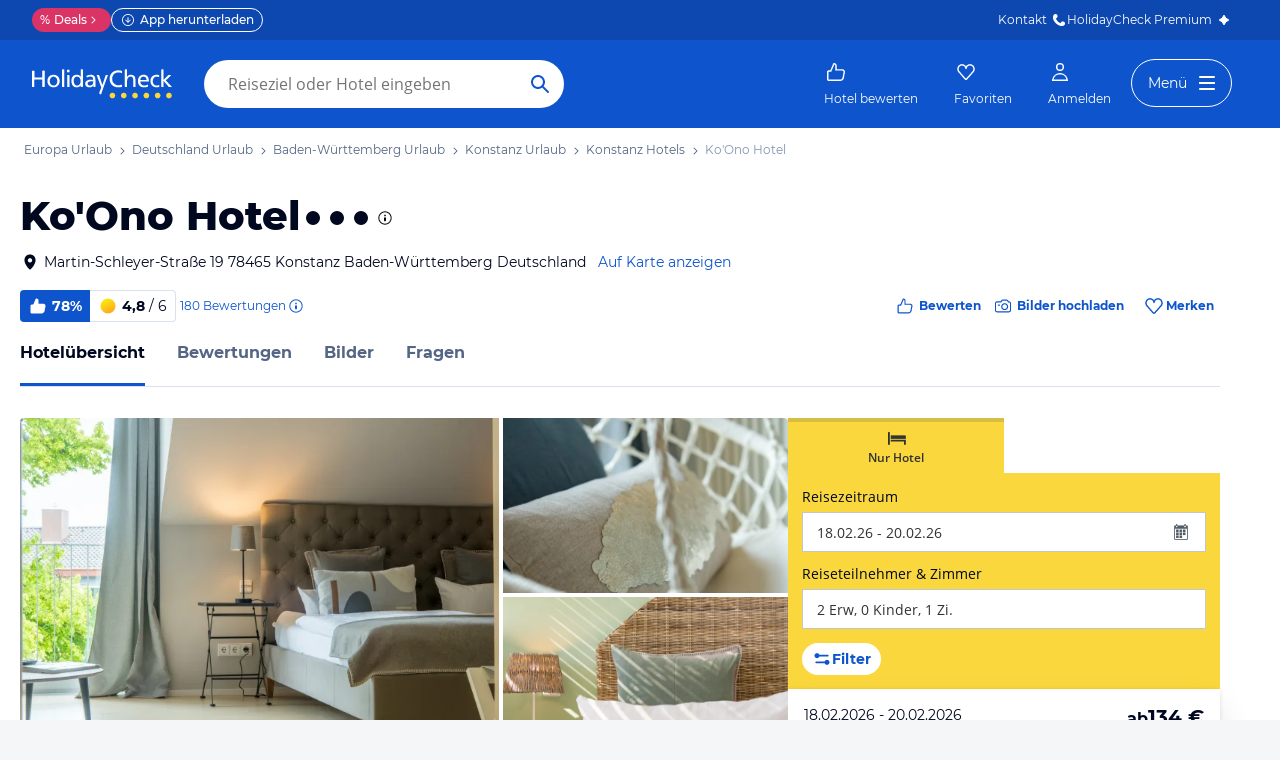

--- FILE ---
content_type: application/javascript
request_url: https://www.holidaycheck.de/public/assets/dist/3857.2ef914c0772dd3b79485.js
body_size: 2251
content:
"use strict";(self.__LOADABLE_LOADED_CHUNKS__=self.__LOADABLE_LOADED_CHUNKS__||[]).push([[3857],{26238:(e,t,o)=>{o.r(t),o.d(t,{default:()=>$});var r=o(17437),a=o(64980),n=o(80045),c=o(96540),i=o(59858),s=o.n(i),l=o(25001),p=o.n(l),d=o(54090),u=o(39007),h=o(20795),f=o(47659),A=o(23943),g=o(31088),b=o(3976),O=o(3240),m=o(70361),x=o(57041),w=o(72943),y=(o(98302),o(73132)),v=o(68683),D=o(2256),j=o(23786),k=o(9864),P=o(6585),S=o(15920),E=o(44771),Y=o(2445);const H=["variant"];function L(e,t){var o=Object.keys(e);if(Object.getOwnPropertySymbols){var r=Object.getOwnPropertySymbols(e);t&&(r=r.filter(function(t){return Object.getOwnPropertyDescriptor(e,t).enumerable})),o.push.apply(o,r)}return o}function I(e){for(var t=1;t<arguments.length;t++){var o=null!=arguments[t]?arguments[t]:{};t%2?L(Object(o),!0).forEach(function(t){(0,a.A)(e,t,o[t])}):Object.getOwnPropertyDescriptors?Object.defineProperties(e,Object.getOwnPropertyDescriptors(o)):L(Object(o)).forEach(function(t){Object.defineProperty(e,t,Object.getOwnPropertyDescriptor(o,t))})}return e}const R={columnGap:A.A.space.m,display:"grid",gridTemplate:"auto / auto auto",justifyContent:"left",justifyItems:"left",[j.Iy]:{gridTemplate:"auto auto / auto",rowGap:A.A.space.xs}},C={gridTemplate:"auto auto / auto",rowGap:A.A.space.s,marginTop:A.A.space.s,a:{fontSize:A.A.fontSizes["2xs"]}},_=e=>{let{variant:t}=e,o=(0,n.A)(e,H);return(0,Y.Y)(D.A,I({css:[v.cf,"height:auto;",{background:"transparent",color:v.Ep.color,border:"1px ".concat(v.Ep.color," solid"),borderRadius:A.A.radii.small,height:"28px",padding:"".concat(A.A.space["2xs"],"px ").concat(A.A.space["2xs"],"px ").concat(A.A.space["2xs"],"px ").concat(A.A.space.xs,"px"),gap:A.A.space["2xs"],"&:hover":{color:"".concat(A.A.colors.accentHovered," !important"),background:"transparent !important",borderColor:"".concat(A.A.colors.accentHovered," !important")},"&:focus-visible":{color:v.Ep.color,outline:"".concat(A.A.colors.accent," solid 2px"),outlineOffset:"4px"},"&:focus":{color:v.Ep.color}},"",""],size:"s"},o))},U=()=>(0,Y.Y)(d.A,{style:I(I({},k.Xt),{},{margin:0})}),z=()=>(0,Y.Y)(u.A,{style:{margin:0}}),F=()=>(0,Y.Y)(h.A,{css:k.PJ}),B=e=>(0,Y.Y)("img",I({css:(0,r.AH)({height:"328px",width:"384px",borderTopLeftRadius:A.A.radii.small,borderBottomLeftRadius:A.A.radii.small,[j.$u]:{borderTopRightRadius:A.A.radii.small,borderBottomLeftRadius:0,height:"240px",width:"520px"},[j.Iy]:{borderBottomLeftRadius:0,borderTopRightRadius:A.A.radii.small,aspectRatio:"4/3",width:"100%",height:"auto"}},"","")},e)),T=e=>(0,Y.Y)("img",I({css:(0,r.AH)({position:"absolute",top:0,left:A.A.space.xl,width:"170px",height:A.A.space["8xl"],[j.$u]:{left:A.A.space.s},[j.Iy]:{left:A.A.space.xs}},"","")},e));var G={name:"1avrbag",styles:"padding:0;position:relative"};const $=e=>{const{variant:t,adData:o,hotelName:a,hotelId:n}=e,[i,l]=(0,c.useState)(!1),d=(0,E.Pj)(g.RouteStore).getCurrentRoute().name,u=(0,E.z5)(y.A),h=(t,o)=>{const r="".concat(e.adData.campaignId,"|").concat(e.hotelId);u(I({event:"event",eventCategory:"PremiumPackage",eventAction:t,eventLabel:r},o))},k=()=>{window.history.replaceState({},"",window.location.pathname),l(!1)};return(0,c.useEffect)(()=>{h("DisplayDirectLinks",{nonInteraction:1}),window.location.href.includes("#aktionsangebot")&&"hotel-index"===d&&(h("OpenOfferModal",{nonInteraction:1}),l(!0))},[]),(0,Y.FD)(Y.FK,{children:[(0,Y.FD)("div",{css:[R,"mediaLightbox"===t&&C,"",""],children:[(0,Y.Y)(_,{"data-testid":"promotionbuttonoffer",iconLeft:z,iconRight:U,onClick:e=>{e.preventDefault(),h("OpenOfferModal"),l(!0)},variant:t,children:"Aktionsangebot des Hotels"}),(0,Y.Y)(S.A,{"data-testid":"promotionbuttonlink",hotelExternalUrl:o.hotelExternalUrl,iconRight:F,onClick:()=>h("ClickDirectLink"),variant:t,children:"Offizielle Hotel Homepage"})]}),(0,Y.Y)(w.Ay,{variant:"overlayOnDark",children:(0,Y.Y)(s(),{"data-testid":"modal",show:i,onHide:k,css:(0,r.AH)({".modal-dialog":{width:960,".modal-content":{borderRadius:A.A.radii.small,border:"none"},[j.Iy]:{maxWidth:520,width:"90%"},[j.$u]:{width:520}}},"",""),children:(0,Y.FD)("div",{css:G,children:[(0,Y.Y)(T,{className:"offer-badge-logo",src:"public/assets/img/offer-badge.png",alt:"Aktionsangebot"}),(0,Y.Y)(f.A,{"data-testid":"closeIcon-modal",onClick:k,css:(0,r.AH)({width:"".concat(A.A.space.xl,"px !important"),color:v.gF.color,position:"absolute",top:A.A.space.xl,right:A.A.space.m,cursor:"pointer",[j.vO]:{top:A.A.space.s,right:A.A.space.s,color:A.A.colors.white}},"","")}),(0,Y.FD)("div",{css:(0,r.AH)({display:"flex",width:"100%",[j.vO]:{flexDirection:"column"}},"",""),children:[(0,Y.Y)(B,{src:(0,P.zY)(n,{width:640,height:480})}),(0,Y.FD)("div",{css:(0,r.AH)({display:"flex",flexDirection:"column",justifyContent:"space-between",[j.$u]:{margin:"".concat(A.A.space.m,"px ").concat(A.A.space.xl,"px ").concat(A.A.space.xl,"px")},[j.Iy]:{margin:A.A.space.m}},"",""),children:[(0,Y.FD)("div",{css:(0,r.AH)({margin:"".concat(A.A.space["3xl"],"px ").concat(A.A.space["3xl"],"px ").concat(A.A.space.m,"px"),[j.vO]:{margin:0}},"",""),children:[(0,Y.Y)(b.A,{as:"div",slim:!0,size:"xs",css:(0,r.AH)({paddingBottom:A.A.space.m,[j.Iy]:O.OO},"",""),children:a}),(0,Y.Y)(m.A,{size:"m",children:p()(o.offer.text)})]}),(0,Y.FD)("div",{css:(0,r.AH)({display:"flex",columnGap:A.A.space.m,margin:"".concat(A.A.space.m,"px ").concat(A.A.space["2xl"],"px ").concat(A.A.space["3xl"],"px"),justifyContent:"flex-end",alignItems:"center",[j.vO]:{flexDirection:"column-reverse",justifyContent:"center",margin:"".concat(A.A.space.xl,"px 0"),rowGap:A.A.space.xs},[j.$u]:{margin:"".concat(A.A.space.xl,"px 0 0 0")},[j.Iy]:{margin:"".concat(A.A.space.m,"px 0 0 0")}},"",""),children:[(0,Y.Y)(x.A,{as:"div",css:(0,r.AH)({textAlign:"right",width:"200px",[j.vO]:{textAlign:"center",width:"auto"}},"",""),size:"s",color:"tertiary",children:"Externes Angebot. Buchung und Abwicklung direkt beim Anbieter."}),(0,Y.Y)(D.A,{"data-testid":"offerLink",as:"a",href:o.offer.link,onClick:()=>h("ClickOfferLink"),target:"_blank",rel:"noopener noreferrer nofollow",variant:"secondary",children:"Zum Angebot"})]})]})]})]})})})]})}},15920:(e,t,o)=>{o.d(t,{A:()=>f});var r=o(64980),a=o(80045),n=o(96540),c=o(12215),i=o.n(c),s=o(2256),l=o(68683),p=o(2445);const d=["hotelExternalUrl","variant"];function u(e,t){var o=Object.keys(e);if(Object.getOwnPropertySymbols){var r=Object.getOwnPropertySymbols(e);t&&(r=r.filter(function(t){return Object.getOwnPropertyDescriptor(e,t).enumerable})),o.push.apply(o,r)}return o}function h(e){const t=i().get("hcUUID");try{const o=new URL(e);return t&&o.searchParams.append("hcUUID",t),o}catch(t){return e}}function f(e){let{hotelExternalUrl:t,variant:o}=e,c=(0,a.A)(e,d);const[i,f]=(0,n.useState)(!0);return(0,n.useEffect)(()=>{f(!1)},[]),(0,p.Y)(s.A,function(e){for(var t=1;t<arguments.length;t++){var o=null!=arguments[t]?arguments[t]:{};t%2?u(Object(o),!0).forEach(function(t){(0,r.A)(e,t,o[t])}):Object.getOwnPropertyDescriptors?Object.defineProperties(e,Object.getOwnPropertyDescriptors(o)):u(Object(o)).forEach(function(t){Object.defineProperty(e,t,Object.getOwnPropertyDescriptor(o,t))})}return e}({as:"a",css:["slim"===o?l.ug:l.hU,"height:auto;",""],size:"slim"===o?"xs":"s",variant:"link",href:i?t:h(t),rel:"noopener noreferrer nofollow",target:"_blank"},c))}},72943:(e,t,o)=>{o.d(t,{Ay:()=>g});var r=o(64980),a=o(80045),n=o(23943),c=o(2445);const i=["variant"];function s(e,t){var o=Object.keys(e);if(Object.getOwnPropertySymbols){var r=Object.getOwnPropertySymbols(e);t&&(r=r.filter(function(t){return Object.getOwnPropertyDescriptor(e,t).enumerable})),o.push.apply(o,r)}return o}const l={boxShadow:n.A.shadows.shallow},p={boxShadow:n.A.shadows.raised},d={boxShadow:n.A.shadows.overlay},u={boxShadow:n.A.shadows.popOut},h={boxShadow:n.A.shadows.shallowOnDark},f={boxShadow:n.A.shadows.raisedOnDark},A={overlay:d,overlayOnDark:{boxShadow:n.A.shadows.overlayOnDark},popOut:u,popOutOnDark:{boxShadow:n.A.shadows.popOutOnDark},raised:p,raisedOnDark:f,shallow:l,shallowOnDark:h},g=e=>{let{variant:t}=e,o=(0,a.A)(e,i);return(0,c.Y)("div",function(e){for(var t=1;t<arguments.length;t++){var o=null!=arguments[t]?arguments[t]:{};t%2?s(Object(o),!0).forEach(function(t){(0,r.A)(e,t,o[t])}):Object.getOwnPropertyDescriptors?Object.defineProperties(e,Object.getOwnPropertyDescriptors(o)):s(Object(o)).forEach(function(t){Object.defineProperty(e,t,Object.getOwnPropertyDescriptor(o,t))})}return e}({css:A[t]},o))}}}]);

--- FILE ---
content_type: application/javascript
request_url: https://www.holidaycheck.de/public/assets/dist/302.7bc6f324c3354d9c1c7c.js
body_size: 5100
content:
"use strict";(self.__LOADABLE_LOADED_CHUNKS__=self.__LOADABLE_LOADED_CHUNKS__||[]).push([[302],{24551:(e,t,n)=>{n.d(t,{WK:()=>o.A,DK:()=>i.A,WJ:()=>c.W,zM:()=>r.zM}),n(59194),n(80570),n(42965);var r=n(25033),o=(n(97269),n(39393),n(55455),n(92283),n(21701)),i=n(10241),a=(n(50784),n(19258),n(48067));n(77958),n(61446),(0,a.wE)("/ho/angebote-:hotelName/:hotelId/:travelkind");var c=n(16955);n(50027),n(88799)},32004:(e,t,n)=>{n.d(t,{A:()=>ue}),n(98302);var r=n(21893),o=n(30567),i=n(5556),a=n.n(i),c=n(64980),s=n(23943),l=n(23786),u=n(68683),d=n(23969),f=n(2445);function g(e,t){var n=Object.keys(e);if(Object.getOwnPropertySymbols){var r=Object.getOwnPropertySymbols(e);t&&(r=r.filter(function(t){return Object.getOwnPropertyDescriptor(e,t).enumerable})),n.push.apply(n,r)}return n}const p=e=>(0,f.Y)(d.A,function(e){for(var t=1;t<arguments.length;t++){var n=null!=arguments[t]?arguments[t]:{};t%2?g(Object(n),!0).forEach(function(t){(0,c.A)(e,t,n[t])}):Object.getOwnPropertyDescriptors?Object.defineProperties(e,Object.getOwnPropertyDescriptors(n)):g(Object(n)).forEach(function(t){Object.defineProperty(e,t,Object.getOwnPropertyDescriptor(n,t))})}return e}({css:[u.gF,u.Fg,{"&:hover, &:active, &:focus":{color:s.A.colors.primary},[l.Iy]:u.cf},"",""]},e));var h=n(17437),v=n(57041),m=n(26180);function y(e,t){var n=Object.keys(e);if(Object.getOwnPropertySymbols){var r=Object.getOwnPropertySymbols(e);t&&(r=r.filter(function(t){return Object.getOwnPropertyDescriptor(e,t).enumerable})),n.push.apply(n,r)}return n}const b=e=>{const t=(0,m.L)();return(0,f.Y)(v.A,function(e){for(var t=1;t<arguments.length;t++){var n=null!=arguments[t]?arguments[t]:{};t%2?y(Object(n),!0).forEach(function(t){(0,c.A)(e,t,n[t])}):Object.getOwnPropertyDescriptors?Object.defineProperties(e,Object.getOwnPropertyDescriptors(n)):y(Object(n)).forEach(function(t){Object.defineProperty(e,t,Object.getOwnPropertyDescriptor(n,t))})}return e}({as:t?"h2":"span",size:"l",color:"primary",weight:"bold",css:(0,h.AH)({[l.Iy]:u.cf},"","")},e))};var O=n(46470);const w=(e,t)=>{let{routeName:n,children:r,navParams:o,activeByPage:i,disableLinkByPage:a,shouldIndex:c}=e,{currentRoute:s}=t;const l=i.includes(s.page),u=(a||i).includes(s.page),d={eventCategory:"Hotel Navigation Bar",eventAction:"header",eventLabel:n};return(0,f.Y)(O.A,{isActive:l,children:u?(0,f.Y)(b,{children:r}):(0,f.Y)(p,{routeName:n,navParams:o,trackingInformation:d,shouldIndex:c,children:r})})};w.defaultProps={activeByPage:[]},w.contextTypes={currentRoute:a().object};const A=w;var P=n(29209),j=n.n(P),k=n(31088),S=n(99354),D=n(21701),C=n(17494),I=n(80045),L=n(54090),B=n(2256);const F=["children"];function N(e,t){var n=Object.keys(e);if(Object.getOwnPropertySymbols){var r=Object.getOwnPropertySymbols(e);t&&(r=r.filter(function(t){return Object.getOwnPropertyDescriptor(e,t).enumerable})),n.push.apply(n,r)}return n}function E(e){for(var t=1;t<arguments.length;t++){var n=null!=arguments[t]?arguments[t]:{};t%2?N(Object(n),!0).forEach(function(t){(0,c.A)(e,t,n[t])}):Object.getOwnPropertyDescriptors?Object.defineProperties(e,Object.getOwnPropertyDescriptors(n)):N(Object(n)).forEach(function(t){Object.defineProperty(e,t,Object.getOwnPropertyDescriptor(n,t))})}return e}const Y=e=>{let{children:t}=e,n=(0,I.A)(e,F);return(0,f.FD)(O.A,{css:(0,h.AH)({[l.md]:{marginLeft:"auto"}},"",""),className:"OfferListButton",children:[(0,f.Y)(p,E(E({css:(0,h.AH)({[l.md]:{display:"none"}},"",""),routeName:"offer-list"},n),{},{children:t})),(0,f.Y)(B.A,E(E({as:d.A,className:"NavOfferList__button",css:(0,h.AH)({[l.vO]:{display:"none"}},"",""),floating:!0,iconRight:L.A,routeName:"offer-list"},n),{},{children:t}))]})};var _=n(76511),H=n(80978),T=n(44771),R=n(94139);const x=["travelkind","fallback"];function W(e,t){var n=Object.keys(e);if(Object.getOwnPropertySymbols){var r=Object.getOwnPropertySymbols(e);t&&(r=r.filter(function(t){return Object.getOwnPropertyDescriptor(e,t).enumerable})),n.push.apply(n,r)}return n}function M(e){for(var t=1;t<arguments.length;t++){var n=null!=arguments[t]?arguments[t]:{};t%2?W(Object(n),!0).forEach(function(t){(0,c.A)(e,t,n[t])}):Object.getOwnPropertyDescriptors?Object.defineProperties(e,Object.getOwnPropertyDescriptors(n)):W(Object(n)).forEach(function(t){Object.defineProperty(e,t,Object.getOwnPropertyDescriptor(n,t))})}return e}function z(e,t){return(0,H.A)(t.totalPrice.amount,t.totalPrice.currency,e,0)}function K(e){let{travelkind:t,fallback:n}=e,r=(0,I.A)(e,x);const o=(0,T.Pj)(_.A).getLocale(),{offer:i,isLoading:a}=function(e){(0,T.C4)(D.A);const t=(0,T.C4)(R.Ay);return{offer:t.getCheapestOffer(e),isLoading:t.isLoading()}}(t);return i?(0,f.FD)("span",M(M({},r),{},{children:["Angebote ab"," ",(0,f.Y)("span",{css:["transition:ease-in filter 1s;",a&&{filter:"blur(3px)"},"",""],children:z(o,i)})]})):n}var q=n(7626),U=n(74367);function G(e,t){var n=Object.keys(e);if(Object.getOwnPropertySymbols){var r=Object.getOwnPropertySymbols(e);t&&(r=r.filter(function(t){return Object.getOwnPropertyDescriptor(e,t).enumerable})),n.push.apply(n,r)}return n}function J(e){for(var t=1;t<arguments.length;t++){var n=null!=arguments[t]?arguments[t]:{};t%2?G(Object(n),!0).forEach(function(t){(0,c.A)(e,t,n[t])}):Object.getOwnPropertyDescriptors?Object.defineProperties(e,Object.getOwnPropertyDescriptors(n)):G(Object(n)).forEach(function(t){Object.defineProperty(e,t,Object.getOwnPropertyDescriptor(n,t))})}return e}const V=j()(function(e){const t=(0,q.A)(),n=(0,U.A)({eventCategory:"Hotel Navigation Bar",eventAction:"Click offers",eventLabel:!0}),{navParams:r,isBookable:o,isActive:i,travelkind:a,withoutOfferPrice:c}=e;return i?(0,f.Y)(O.A,{isActive:!0,children:(0,f.Y)(b,{children:"Angebote"})}):o&&!t?(0,f.Y)(Y,{onClick:n,navParams:J(J({},r),{},{travelkind:a}),children:c?"Angebote":(0,f.Y)(K,{fallback:"Angebote",travelkind:a})}):null},[D.A],e=>{const t=e.getStore(k.RouteStore).getCurrentRoute().page;return{travelkind:(0,C.A)(e),isBookable:e.getStore(S.A).isBookable(),isActive:["offerlist","hotel-details-offer-list"].includes(t)}});var Z=n(38268),$=n(47265),Q=n(96540),X=n(7179),ee=n(45232);function te(e,t){var n=Object.keys(e);if(Object.getOwnPropertySymbols){var r=Object.getOwnPropertySymbols(e);t&&(r=r.filter(function(t){return Object.getOwnPropertyDescriptor(e,t).enumerable})),n.push.apply(n,r)}return n}function ne(e){for(var t=1;t<arguments.length;t++){var n=null!=arguments[t]?arguments[t]:{};t%2?te(Object(n),!0).forEach(function(t){(0,c.A)(e,t,n[t])}):Object.getOwnPropertyDescriptors?Object.defineProperties(e,Object.getOwnPropertyDescriptors(n)):te(Object(n)).forEach(function(t){Object.defineProperty(e,t,Object.getOwnPropertyDescriptor(n,t))})}return e}const re="#HotelContact",oe=()=>(0,X.A)(re,90),ie=e=>{let{navParams:t}=e;const[n,r]=(0,Q.useState)(!1),{id:o}=t,i=(0,T.Pj)(ee.Ay).getAdData(ee.zg);(0,Q.useEffect)(()=>{r(!!document.querySelector(re))},[]);let a="span";const c={};return i?(n||(a="a",c.href="/hi/".concat(o).concat(re)),(0,f.Y)("li",{"data-testid":"contact-navbar-item",css:[u.gF,u.Fg,{"&:hover, &:active, &:focus":{color:s.A.colors.primary},[l.Iy]:u.cf,display:"flex",justifyContent:"center",alignItems:"center",marginBottom:"3px"},"",""],children:(0,f.Y)(a,ne(ne({onClick:oe,css:[u.gF,{cursor:"pointer","&:hover, &:active, &:focus":{color:s.A.colors.primary}},"",""]},c),{},{children:"Kontakt"}))})):null};var ae=n(24551),ce=n(13329);const se=j()(function(e){let{show:t,price:n}=e;const r=(0,U.A)({eventCategory:"Hotel Navigation Bar",eventAction:"Click offers",eventLabel:"HotelDetailsOfferList"});return t?(0,f.FD)(B.A,{size:"s",as:"li",css:(0,h.AH)({marginLeft:"auto",marginTop:13,textTransform:"none",display:"none",[l.md]:{display:"flex"}},"",""),onClick:()=>{(0,X.A)("#offers"),r()},children:["Zu den Angeboten ",n&&"ab ".concat(n)]}):null},[ae.WK,R.Ay],e=>{const t=e.getStore(k.RouteStore).getCurrentRoute().page,n=(0,C.A)(e),r=e.getStore(R.Ay).getCheapestOffer(n);return{price:r?(0,ce.$g)(r.totalPrice,0):"",show:"hotel-details-offer-list"===t}}),le=e=>{let{withoutOfferPrice:t,hideOfferPriceWhenNotSticky:n,isSticky:i,hotel:a}=e;const{hotelId:c,name:s,reviewCount:l,pictureCount:u,externalReviewsSummary:d,isClosed:g,shouldIndex:p}=a;return(0,f.FD)(Z.A,{id:"HotelNavBar",isSticky:i,hideOfferPriceWhenNotSticky:n,children:[(0,f.Y)(A,{navParams:{id:c,keyword:s},routeName:"hotel-index",activeByPage:["hotel/index"],shouldIndex:p,children:"Hotelübersicht"}),!g&&(0,f.FD)(f.FK,{children:[(l>0||(null==d?void 0:d.ratingCount)>0)&&(0,f.Y)(A,{navParams:{id:c,keyword:s},activeByPage:["hotel-review-detail","hotel-reviews"],disableLinkByPage:["hotel-reviews"],routeName:"hotel-reviews",children:"Bewertungen"}),u>0&&(0,f.Y)(A,{routeName:"hotel-media",activeByPage:["hotel-media"],navParams:(0,r.A)(c,s,{mediaType:"picture"}),children:"Bilder"}),(0,f.Y)(A,{routeName:"hotel-answers",activeByPage:["hotel-answer-detail","hotel-answers"],disableLinkByPage:["hotel-answers"],navParams:(0,o.A)(c,s),children:"Fragen"}),(0,f.Y)(ie,{navParams:{id:c}}),(0,f.Y)($.A,{componentName:"OfferListNavBarItem",children:(0,f.Y)(V,{navParams:{id:c,keyword:s},withoutOfferPrice:t})}),(0,f.Y)($.A,{componentName:"HotelDetailsOfferListNavBarItem",children:(0,f.Y)(se,{})})]})]})};le.defaultProps={filter:{},isSticky:!0,withoutOfferPrice:!1};const ue=le},59194:(e,t,n)=>{n.d(t,{Ay:()=>g});var r=n(44422),o=n.n(r),i=n(94847),a=n.n(i),c=n(91829),s=n(60332),l=n(73132),u=n(22674);function d(e,t,n,r){const o={event:"event",eventCategory:e,eventAction:t,eventLabel:n};return(0,c.O9)(r)&&(o.eventValue=r),o}function f(e,t){let{executeAction:n}=e;a()(n.bind(null,l.A),t)}const g={trackSearchInputFocusLost:function(e,t,n){f(e,[d(t,"searchInputFieldFocusedLost",n)])},trackSuggestionSelected:function(e,t,n,r){f(e,[d(t,"searchItemSelected",(0,u.dB)(r),(0,u.iW)(n,r))])},trackSearchInputCleared:function(e,t,n){f(e,[d(t,"searchInputFieldClearSelected",n)])},buildSearchTenant:function(e,t){const n=o()(["window","innerWidth"],e);return r=t,i=(0,s.wB)(n),["hcweb",r,i].filter(e=>(0,c.O9)(e)).filter(e=>e.length>0).join("_");var r,i}}},79004:(e,t,n)=>{n.d(t,{A:()=>w});var r=n(40367),o=n.n(r),i=n(17919),a=n.n(i),c=n(81329),s=n.n(c),l=n(68565),u=n.n(l),d=n(36933),f=n.n(d),g=n(32583),p=n.n(g),h=n(42845),v=n.n(h),m=n(59278),y=n.n(m),b=n(24010);const O=n.n(b)()((e,t)=>t.length>e?y()(e,t):t),w=v()(p(),f()(","),O(500),u()(/[ -]/g,"_"),s()(","),a()(o()))},30567:(e,t,n)=>{n.d(t,{A:()=>o});var r=n(25046);const o=function(e,t){let n=arguments.length>2&&void 0!==arguments[2]?arguments[2]:{};return(0,r.A)({id:e,keyword:t,p:n.p})}},25046:(e,t,n)=>{n.d(t,{A:()=>i});var r=n(26259),o=n(94580);function i(e){if(!e.id)throw new TypeError("Missing mandatory navParam id");const t={id:e.id,keyword:e.keyword,p:(0,r.A)(e.p)};return(0,o.A)(t)}},19258:(e,t,n)=>{n.d(t,{A:()=>l});var r=n(48067),o=n(77958),i=n.n(o),a=n(60444),c=n(69706);const s=(0,r.wE)("/dh/hotels-:destinationName/:destinationId{/:rawParams}*");function l(e,t){const n=(0,a.Ay)("destination-hotels",(0,c.A)(e,t)),r=s({destinationId:e.id,destinationName:i()(e.name),rawParams:n.rawParams});if(!Object.keys(n.query).length)return r;const o=new URLSearchParams(n.query);return o.sort(),"".concat(r,"?").concat(o)}},17494:(e,t,n)=>{n.d(t,{A:()=>d});var r=n(44422),o=n.n(r),i=n(99354),a=n(21701);const c=e=>{const t=e.getBookableTravelkinds();if(1===t.length)return t[0]},s=e=>{const t=e.isDefaultSearch(),n=o()(["travelkind"],e.getSearchSettings());if(!t&&n)return n},l=e=>e.getDefaultTravelkind(),u=e=>e.getDefaultSearchSettings().travelkind;function d(e){const t=e.getStore(i.A),n=e.getStore(a.A);return c(t)||s(n)||l(t)||u(n)}},36245:(e,t,n)=>{n.d(t,{A:()=>v});var r=n(17919),o=n.n(r),i=n(80342),a=n.n(i),c=n(37231),s=n.n(c),l=n(91829),u=n(79004);const d=[80,85,90,95],f=e=>(0,l.O9)(e)?"stars".concat(e):"stars0";function g(e){var t,n,r,o;return[null==e||null===(t=e.continent)||void 0===t?void 0:t.name,null==e||null===(n=e.country)||void 0===n?void 0:n.name,null==e||null===(r=e.region)||void 0===r?void 0:r.name,null==e||null===(o=e.city)||void 0===o?void 0:o.name].filter(l.O9)}function p(e){const t=s()(a()(100*e),d);return o()(e=>"recommendation".concat(e),t)}function h(e){return(0,l.O9)(e)?"award".concat(e.year):[]}function v(e,t,n){const{location:r,latestAward:o,recommendation:i,stars:a,name:c}=e,s=[t.split("-")[1],g(r),c,h(o),p(i),f(a)];return{category:"hotels",layout:n,keywords:(0,u.A)(s),pageId:e.hotelId}}},10241:(e,t,n)=>{n.d(t,{A:()=>b});var r=n(11589),o=n.n(r),i=n(91829),a=n(90973);const c=e=>e&&1===e.length&&!0===e[0],s=(e,t)=>c(e)||t?"1":"",l=(e,t)=>t&&c(e)?"latestAward.year:gte:2023":"",u=function(){const e=(arguments.length>0&&void 0!==arguments[0]?arguments[0]:[]).filter(e=>e);return e.length?e.map(e=>"reviewCalculations.uniqueSellingPoints:".concat(e)).join(","):""},d=function(){const e=(arguments.length>0&&void 0!==arguments[0]?arguments[0]:[]).filter(e=>e);return e.length?e.map(e=>"fingerprints.".concat(e,".filter:true")).join(","):""},f=e=>{const t=e.filter(e=>e);return t.length?t.map(e=>"facilitySummaries:".concat(e)).join(","):""},g=e=>{const t=null==e?void 0:e.filter(e=>e);return null!=t&&t.length?"facilitySummaries:in:".concat(t.join(";")):""},p=(e,t)=>e?"destinations.id:".concat(e):(null==t?void 0:t.length)>0?"destinations.id:in:".concat(t.join(";")):"",h=e=>e.length?"id:in:".concat(e.join(";")):"",v=(e,t)=>e?"campaigns:in:".concat(((e,t)=>t?"".concat(e,"_").concat(t):e)(e,t)):"",m=(e,t,n,r,o,i,a,s)=>{var m,y,b,O,w,A,P;return[(w=t.stars,w?"stars:gte:".concat(w):""),l(t.awardHotel,s),(O=t.ratingFiveSix,c(O)?"reviewCalculations.overall.rating:gte:5":""),(b=t.recommendationRate,b?"reviewCalculations.overall.recommendation:gte:0.".concat(b):""),(P=t.recommendedBy,P?P.map(e=>"reviewCalculations.perTraveledWith.".concat(e,".ranking:gt:0.6")).join(","):""),(A=t.recommendedFor,A?A.map(e=>"reviewCalculations.perTravelReason.".concat(e,".ranking:gt:0.6")).join(","):""),u(t.uniqueSellingPoints),d(t.fingerprints),f([].concat(t.hotelFacilities,t.hotelSize,t.familyFacilities,t.sportAndWellness,t.miscfeatures,t.roomFacilities,t.directBeachAccess)),p(o,i),h(a),(y=e.geo,y?"geo:geo:".concat(y.longitude,";").concat(y.latitude,";").concat(y.maxDistance):""),(m=e.geoBounds,m?"geo:geobounds:".concat(m):""),v(r,n),g(t.accoTypes)].filter(e=>""!==e).join(",")};function y(e){let t,{sort:n,geoFilters:r,withMemberRateSort:o,withPersornalizedSort:i}=e;const c="bookingCalculations.overall.ranking:desc,reviewCalculations.overall.ranking:desc,mediaCalculations.overall.count:desc";return t=a.M.includes(n)?"fingerprints.".concat(n.toUpperCase(),".score:desc"):"distance"===n&&null!=r&&r.geo?"geo:asc:".concat(r.geo.longitude,";").concat(r.geo.latitude):"ranking"===n?"reviewCalculations.overall.ranking:desc,mediaCalculations.overall.count:desc":"price"===n?"price,".concat(c):i?"personalized,".concat(c):"deal"===n?"deal,".concat(c):c,o&&(t="memberRate,".concat(t)),t}function b(e){var t;const{geoFilters:n,hotelFilters:r,sort:a,offset:c,limit:l,currency:u,destinationId:d,destinations:f,hotelIds:g,currentYear:p,withPersornalizedSort:h,ubtId:v,mlSortingBucket:b,hotelId:O,withCampaigns:w,withAds:A,withTrioLogic:P,withPricePrediction:j,withFacets:k,withMlDeals:S,travelkind:D,adHotelIds:C,withMemberRateSort:I,mcampaignValue:L}=Object.assign({},{geoFilters:{},hotelFilters:{},hotelIds:[],sort:"",offset:0,limit:10,currency:"EUR"},o()(i.O9,e)),B=Boolean(L);return o()(i.hj,{select:"id,name,stars,starsSource,geo,parents,reviewCalculations.uniqueSellingPoints,reviewCalculations.overall,latestAward,fingerprints,shouldIndex,campaigns",filter:m(n,r,D,L,d,f,g,p),sort:y({sort:a,geoFilters:n,withMemberRateSort:I,withPersornalizedSort:h}),offset:"".concat(c),limit:"".concat(l),currency:u,priceFilter:s(r.availability,B),destinationId:d,ubtId:v,mlSortingBucket:b,hotelId:O,withAds:A,withCampaigns:w,withFacets:k?"1":"",withMlDeals:S?"1":"",withTrioLogic:P?"1":"",withPricePrediction:j?"1":"",centroid:null==e||null===(t=e.centroid)||void 0===t?void 0:t.coordinates.join(";"),adHotelIds:C})}},21893:(e,t,n)=>{n.d(t,{A:()=>o});var r=n(24293);const o=(e,t,n,o)=>{const i={id:e,keyword:t,m:n.mediaType,s:n.sourceType,c:n.category,p:o&&o.page?o.page:null,mediaId:o&&o.mediaId?o.mediaId:null,term:n.term};return(0,r.gi)(i)}},18038:(e,t,n)=>{n.d(t,{A:()=>r});const r={rooms:"Zimmer",beach:"Strand",pool:"Pool",restaurant:"Gastro",exterior:"Außenansicht",sport:"Sport & Freizeit",view:"Ausblick",lobby:"Lobby",garden:"Garten",other:"Sonstiges"}},24293:(e,t,n)=>{n.d(t,{HW:()=>d,_n:()=>u,gi:()=>l,yl:()=>f});var r=n(18038),o=n(97269),i=n(26259);const a=e=>["picture","video"].includes(e)?e:null,c=e=>["official"].includes(e)?e:null,s=e=>r.A[e]?e:null;function l(e){if(!e.id)throw new TypeError("Missing mandatory navParam id");const t={id:e.id,keyword:e.keyword,m:a(e.m),s:c(e.s),c:s(e.c),term:e.term};return e.p?t.p=(0,i.A)(e.p):e.mediaId&&(t.mediaId=e.mediaId),Object.fromEntries(Object.entries(t).filter(e=>{let[,t]=e;return null!=t}))}const u=(e,t)=>{if(e){const n=(0,o.Fk)(e);let r=!1;if(t.forEach(e=>{n.includes(e.id)&&(r=!0)}),r)return e}return null},d=(e,t)=>e&&e===t.toLowerCase()?e:null,f=(e,t)=>{const n=t.toLowerCase();return e&&e===n?e:n}},22674:(e,t,n)=>{n.d(t,{Jp:()=>A,dB:()=>S,dM:()=>w,iW:()=>D});var r=n(46380),o=n.n(r),i=n(473),a=n.n(i),c=n(45932),s=n.n(c),l=n(9367),u=n.n(l),d=n(42845),f=n.n(d),g=n(33512),p=n.n(g),h=n(5365),v=n.n(h),m=n(45599),y=n.n(m),b=n(33638),O=n.n(b);const w=O()("type","HOTEL"),A=y()(e=>e.startsWith("DESTINATION_"),"type"),P=O()("type","SEARCH_RESULT"),j=O()("type","ON_ENTER"),k=O()("type","ON_CLICK_MAGNIFIER"),S=v()([[w,p()("hotel")],[A,p()("destination")],[P,p()("link-more")],[j,p()("on-enter")],[k,p()("on-click-magnifier")],[()=>!0,p()("")]]),D=(e,t)=>{const n=S(t),r=O()("id",t.id);return f()(u()(S),s()(n),a()([]),o()(r))(e)}}}]);